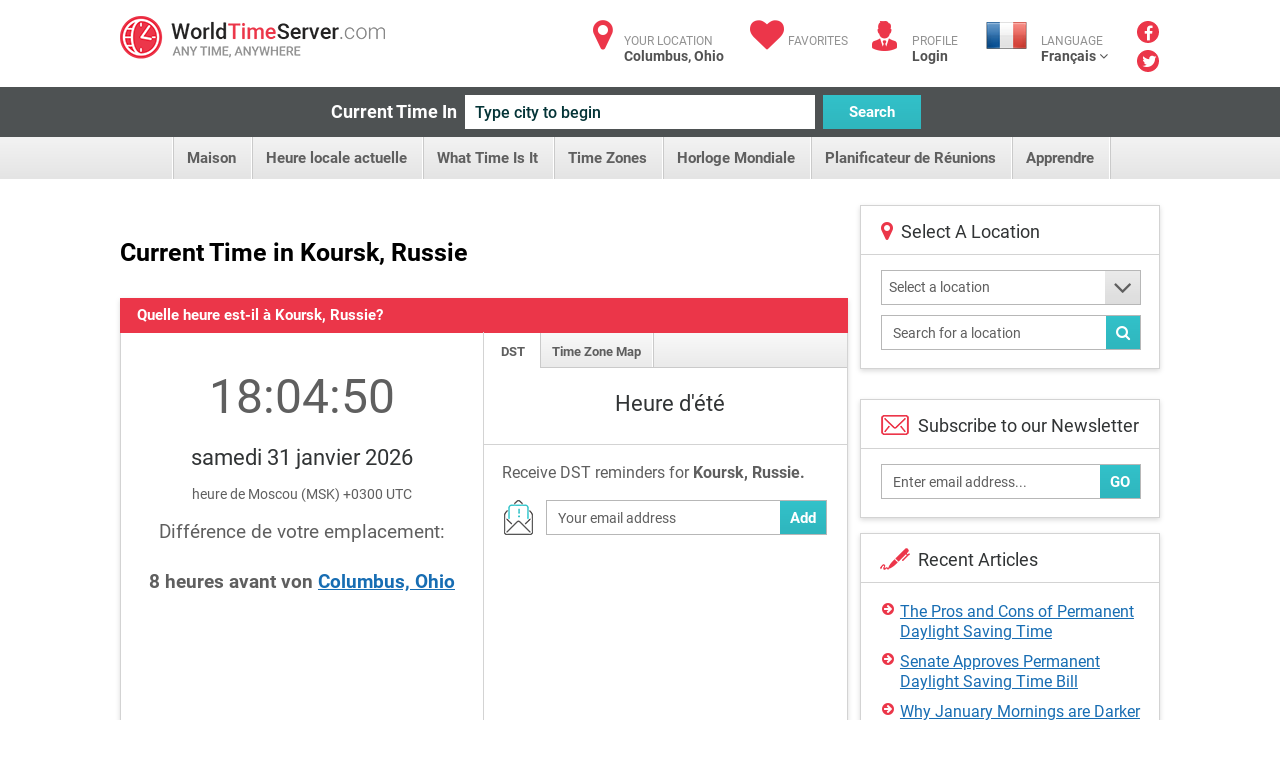

--- FILE ---
content_type: text/plain; charset=utf-8
request_url: https://www.worldtimeserver.com/handlers/GetData.ashx?action=GCTData&_=1769871888213
body_size: 87
content:
{"LocIDDescription":"United States - Ohio","LocIDLocationID":"US-OH","CountryCode":"US","CountryName":"United States","State":"Ohio","City":"Columbus","TimeZone":"America/New_York","DstZoneName":"Eastern Daylight Time","DstZoneAbbrev":"EDT","StdZoneName":"Eastern Standard Time","StdZoneAbbrev":"EST","IsInDST":false,"ThisTime":"2026-01-31T10:04:49.0833646Z","DateTime_12HR":"10:04 AM","DateTime_24HR":"10:04:49","FormattedDate":"Saturday, January 31, 2026","Lat":39.9653,"Lng":-83.0235,"ErrorMsg":null,"serverTimeStamp":1769853889083.3647,"dataFrom":"IP"}

--- FILE ---
content_type: text/plain; charset=utf-8
request_url: https://www.worldtimeserver.com/handlers/GetData.ashx?action=GetDiff&CurLocID=RU-KRS&MyLocID=US-OH&_=1769871888214
body_size: -259
content:
{"DiffType":"ahead","DiffAmt":"8"}

--- FILE ---
content_type: text/plain; charset=utf-8
request_url: https://www.worldtimeserver.com/handlers/GetData.ashx?action=GCTData&_=1769871888212
body_size: 145
content:
{"LocIDDescription":"United States - Ohio","LocIDLocationID":"US-OH","CountryCode":"US","CountryName":"United States","State":"Ohio","City":"Columbus","TimeZone":"America/New_York","DstZoneName":"Eastern Daylight Time","DstZoneAbbrev":"EDT","StdZoneName":"Eastern Standard Time","StdZoneAbbrev":"EST","IsInDST":false,"ThisTime":"2026-01-31T10:04:48.6770657Z","DateTime_12HR":"10:04 AM","DateTime_24HR":"10:04:48","FormattedDate":"Saturday, January 31, 2026","Lat":39.9653,"Lng":-83.0235,"ErrorMsg":null,"serverTimeStamp":1769853888677.0657,"dataFrom":"IP"}